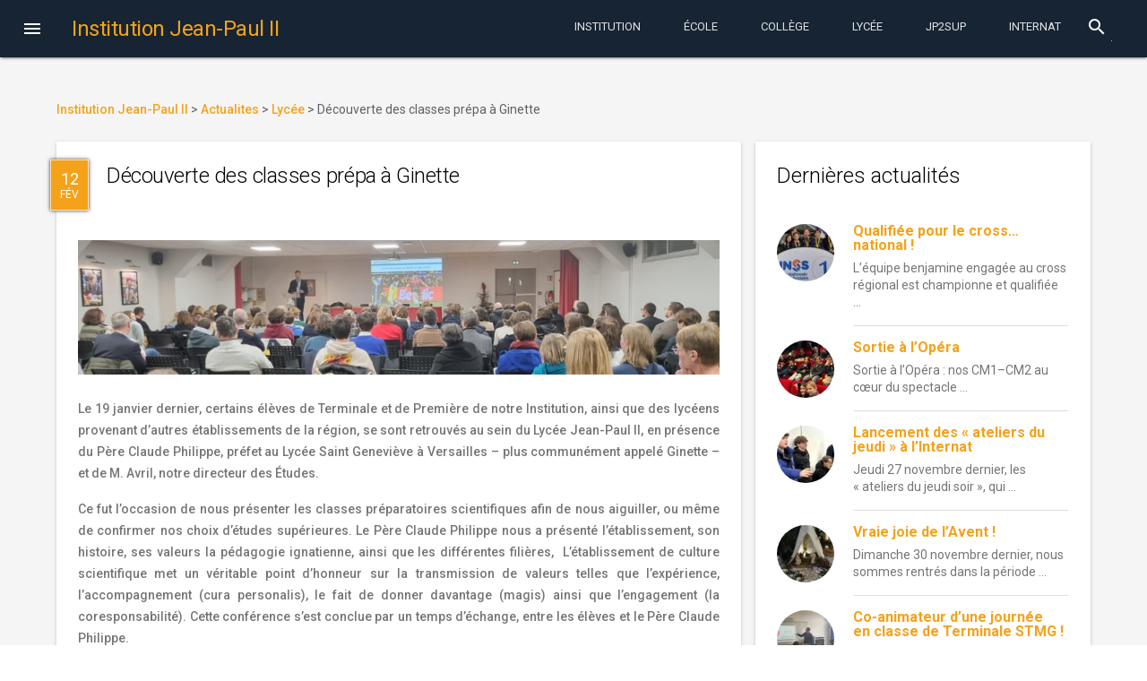

--- FILE ---
content_type: text/html; charset=UTF-8
request_url: https://www.institutionjeanpaul2.fr/2023/02/12/decouverte-des-classes-prepa-a-ginette/
body_size: 14150
content:
<!DOCTYPE html>
<html lang="fr-FR"
	prefix="og: https://ogp.me/ns#"  class="no-js">
    <head>
        <meta charset="UTF-8">
        <meta http-equiv="X-UA-Compatible" content="IE=edge">
        <meta name="viewport" content="width=device-width, initial-scale=1.0, maximum-scale=1.0, user-scalable=0">
        <meta name="theme-color" content="#162433">
        <meta name="msapplication-navbutton-color" content="#162433">
        <meta name="apple-mobile-web-app-status-bar-style" content="#162433">
        <link rel="icon" href="/wp-content/themes/jp2mdl/img/favicon.ico" type="image/x-icon">
        <link rel="profile" href="http://gmpg.org/xfn/11">
                <link rel="stylesheet" href="//fonts.googleapis.com/css?family=Roboto:300,400,500,700" type="text/css">
        <link rel="stylesheet" href="//fonts.googleapis.com/icon?family=Material+Icons">
        <script defer src="//code.getmdl.io/1.1.3/material.min.js"></script>
        <script>(function(html){html.className = html.className.replace(/\bno-js\b/,'js')})(document.documentElement);</script>
<title>Découverte des classes prépa à Ginette | Institution Jean-Paul II</title>

		<!-- All in One SEO 4.1.1.2 -->
		<link rel="canonical" href="https://www.institutionjeanpaul2.fr/2023/02/12/decouverte-des-classes-prepa-a-ginette/" />
		<meta property="og:site_name" content="Institution Jean-Paul II | Institution Catholique privée Jean-Paul II à Rouen. Maternelle-École-College-Lycée. Choisir la confiance." />
		<meta property="og:type" content="article" />
		<meta property="og:title" content="Découverte des classes prépa à Ginette | Institution Jean-Paul II" />
		<meta property="og:url" content="https://www.institutionjeanpaul2.fr/2023/02/12/decouverte-des-classes-prepa-a-ginette/" />
		<meta property="article:published_time" content="2023-02-11T23:01:01Z" />
		<meta property="article:modified_time" content="2023-02-06T06:41:34Z" />
		<meta name="twitter:card" content="summary" />
		<meta name="twitter:domain" content="www.institutionjeanpaul2.fr" />
		<meta name="twitter:title" content="Découverte des classes prépa à Ginette | Institution Jean-Paul II" />
		<script type="application/ld+json" class="aioseo-schema">
			{"@context":"https:\/\/schema.org","@graph":[{"@type":"WebSite","@id":"https:\/\/www.institutionjeanpaul2.fr\/#website","url":"https:\/\/www.institutionjeanpaul2.fr\/","name":"Institution Jean-Paul II","description":"Institution Catholique priv\u00e9e Jean-Paul II \u00e0 Rouen. Maternelle-\u00c9cole-College-Lyc\u00e9e. Choisir la confiance.","publisher":{"@id":"https:\/\/www.institutionjeanpaul2.fr\/#organization"}},{"@type":"Organization","@id":"https:\/\/www.institutionjeanpaul2.fr\/#organization","name":"Institution Jean-Paul II","url":"https:\/\/www.institutionjeanpaul2.fr\/"},{"@type":"BreadcrumbList","@id":"https:\/\/www.institutionjeanpaul2.fr\/2023\/02\/12\/decouverte-des-classes-prepa-a-ginette\/#breadcrumblist","itemListElement":[{"@type":"ListItem","@id":"https:\/\/www.institutionjeanpaul2.fr\/#listItem","position":"1","item":{"@id":"https:\/\/www.institutionjeanpaul2.fr\/#item","name":"Accueil","description":"Institution Catholique priv\u00e9e Jean-Paul II \u00e0 Rouen. Maternelle-\u00c9cole-College-Lyc\u00e9e. Choisir la confiance.","url":"https:\/\/www.institutionjeanpaul2.fr\/"},"nextItem":"https:\/\/www.institutionjeanpaul2.fr\/2023\/#listItem"},{"@type":"ListItem","@id":"https:\/\/www.institutionjeanpaul2.fr\/2023\/#listItem","position":"2","item":{"@id":"https:\/\/www.institutionjeanpaul2.fr\/2023\/#item","name":"2023","url":"https:\/\/www.institutionjeanpaul2.fr\/2023\/"},"nextItem":"https:\/\/www.institutionjeanpaul2.fr\/2023\/02\/#listItem","previousItem":"https:\/\/www.institutionjeanpaul2.fr\/#listItem"},{"@type":"ListItem","@id":"https:\/\/www.institutionjeanpaul2.fr\/2023\/02\/#listItem","position":"3","item":{"@id":"https:\/\/www.institutionjeanpaul2.fr\/2023\/02\/#item","name":"February","url":"https:\/\/www.institutionjeanpaul2.fr\/2023\/02\/"},"nextItem":"https:\/\/www.institutionjeanpaul2.fr\/2023\/02\/12\/#listItem","previousItem":"https:\/\/www.institutionjeanpaul2.fr\/2023\/#listItem"},{"@type":"ListItem","@id":"https:\/\/www.institutionjeanpaul2.fr\/2023\/02\/12\/#listItem","position":"4","item":{"@id":"https:\/\/www.institutionjeanpaul2.fr\/2023\/02\/12\/#item","name":"11","url":"https:\/\/www.institutionjeanpaul2.fr\/2023\/02\/12\/"},"nextItem":"https:\/\/www.institutionjeanpaul2.fr\/2023\/02\/12\/decouverte-des-classes-prepa-a-ginette\/#listItem","previousItem":"https:\/\/www.institutionjeanpaul2.fr\/2023\/02\/#listItem"},{"@type":"ListItem","@id":"https:\/\/www.institutionjeanpaul2.fr\/2023\/02\/12\/decouverte-des-classes-prepa-a-ginette\/#listItem","position":"5","item":{"@id":"https:\/\/www.institutionjeanpaul2.fr\/2023\/02\/12\/decouverte-des-classes-prepa-a-ginette\/#item","name":"D\u00e9couverte des classes pr\u00e9pa \u00e0 Ginette","url":"https:\/\/www.institutionjeanpaul2.fr\/2023\/02\/12\/decouverte-des-classes-prepa-a-ginette\/"},"previousItem":"https:\/\/www.institutionjeanpaul2.fr\/2023\/02\/12\/#listItem"}]},{"@type":"Person","@id":"https:\/\/www.institutionjeanpaul2.fr\/author\/jdeude\/#author","url":"https:\/\/www.institutionjeanpaul2.fr\/author\/jdeude\/","name":"Jean-Dominique Eude","image":{"@type":"ImageObject","@id":"https:\/\/www.institutionjeanpaul2.fr\/2023\/02\/12\/decouverte-des-classes-prepa-a-ginette\/#authorImage","url":"https:\/\/secure.gravatar.com\/avatar\/28a460bcab88a30efe1cba6e765374d1?s=96&d=mm&r=g","width":"96","height":"96","caption":"Jean-Dominique Eude"}},{"@type":"WebPage","@id":"https:\/\/www.institutionjeanpaul2.fr\/2023\/02\/12\/decouverte-des-classes-prepa-a-ginette\/#webpage","url":"https:\/\/www.institutionjeanpaul2.fr\/2023\/02\/12\/decouverte-des-classes-prepa-a-ginette\/","name":"D\u00e9couverte des classes pr\u00e9pa \u00e0 Ginette | Institution Jean-Paul II","inLanguage":"fr-FR","isPartOf":{"@id":"https:\/\/www.institutionjeanpaul2.fr\/#website"},"breadcrumb":{"@id":"https:\/\/www.institutionjeanpaul2.fr\/2023\/02\/12\/decouverte-des-classes-prepa-a-ginette\/#breadcrumblist"},"author":"https:\/\/www.institutionjeanpaul2.fr\/2023\/02\/12\/decouverte-des-classes-prepa-a-ginette\/#author","creator":"https:\/\/www.institutionjeanpaul2.fr\/2023\/02\/12\/decouverte-des-classes-prepa-a-ginette\/#author","image":{"@type":"ImageObject","@id":"https:\/\/www.institutionjeanpaul2.fr\/#mainImage","url":"https:\/\/www.institutionjeanpaul2.fr\/wp-content\/uploads\/2023\/02\/Ginette-23-02-1.jpg","width":"1292","height":"1312"},"primaryImageOfPage":{"@id":"https:\/\/www.institutionjeanpaul2.fr\/2023\/02\/12\/decouverte-des-classes-prepa-a-ginette\/#mainImage"},"datePublished":"2023-02-11T23:01:01+01:00","dateModified":"2023-02-06T06:41:34+01:00"},{"@type":"Article","@id":"https:\/\/www.institutionjeanpaul2.fr\/2023\/02\/12\/decouverte-des-classes-prepa-a-ginette\/#article","name":"D\u00e9couverte des classes pr\u00e9pa \u00e0 Ginette | Institution Jean-Paul II","headline":"D\u00e9couverte des classes pr\u00e9pa \u00e0 Ginette","author":{"@id":"https:\/\/www.institutionjeanpaul2.fr\/author\/jdeude\/#author"},"publisher":{"@id":"https:\/\/www.institutionjeanpaul2.fr\/#organization"},"datePublished":"2023-02-11T23:01:01+01:00","dateModified":"2023-02-06T06:41:34+01:00","articleSection":"Lyc\u00e9e","mainEntityOfPage":{"@id":"https:\/\/www.institutionjeanpaul2.fr\/2023\/02\/12\/decouverte-des-classes-prepa-a-ginette\/#webpage"},"isPartOf":{"@id":"https:\/\/www.institutionjeanpaul2.fr\/2023\/02\/12\/decouverte-des-classes-prepa-a-ginette\/#webpage"},"image":{"@type":"ImageObject","@id":"https:\/\/www.institutionjeanpaul2.fr\/#articleImage","url":"https:\/\/www.institutionjeanpaul2.fr\/wp-content\/uploads\/2023\/02\/Ginette-23-02-1.jpg","width":"1292","height":"1312"}}]}
		</script>
		<!-- All in One SEO -->

<link rel='dns-prefetch' href='//fonts.googleapis.com' />
<link rel='dns-prefetch' href='//s.w.org' />
<link rel="alternate" type="application/rss+xml" title="Institution Jean-Paul II &raquo; Flux" href="https://www.institutionjeanpaul2.fr/feed/" />
<link rel="alternate" type="application/rss+xml" title="Institution Jean-Paul II &raquo; Flux des commentaires" href="https://www.institutionjeanpaul2.fr/comments/feed/" />
<link rel="alternate" type="text/calendar" title="Institution Jean-Paul II &raquo; Flux iCal" href="https://www.institutionjeanpaul2.fr/evenements/?ical=1" />
		<!-- This site uses the Google Analytics by ExactMetrics plugin v6.7.0 - Using Analytics tracking - https://www.exactmetrics.com/ -->
		<!-- Note: ExactMetrics is not currently configured on this site. The site owner needs to authenticate with Google Analytics in the ExactMetrics settings panel. -->
					<!-- No UA code set -->
				<!-- / Google Analytics by ExactMetrics -->
				<script type="text/javascript">
			window._wpemojiSettings = {"baseUrl":"https:\/\/s.w.org\/images\/core\/emoji\/13.0.1\/72x72\/","ext":".png","svgUrl":"https:\/\/s.w.org\/images\/core\/emoji\/13.0.1\/svg\/","svgExt":".svg","source":{"concatemoji":"https:\/\/www.institutionjeanpaul2.fr\/wp-includes\/js\/wp-emoji-release.min.js?ver=5.7.14"}};
			!function(e,a,t){var n,r,o,i=a.createElement("canvas"),p=i.getContext&&i.getContext("2d");function s(e,t){var a=String.fromCharCode;p.clearRect(0,0,i.width,i.height),p.fillText(a.apply(this,e),0,0);e=i.toDataURL();return p.clearRect(0,0,i.width,i.height),p.fillText(a.apply(this,t),0,0),e===i.toDataURL()}function c(e){var t=a.createElement("script");t.src=e,t.defer=t.type="text/javascript",a.getElementsByTagName("head")[0].appendChild(t)}for(o=Array("flag","emoji"),t.supports={everything:!0,everythingExceptFlag:!0},r=0;r<o.length;r++)t.supports[o[r]]=function(e){if(!p||!p.fillText)return!1;switch(p.textBaseline="top",p.font="600 32px Arial",e){case"flag":return s([127987,65039,8205,9895,65039],[127987,65039,8203,9895,65039])?!1:!s([55356,56826,55356,56819],[55356,56826,8203,55356,56819])&&!s([55356,57332,56128,56423,56128,56418,56128,56421,56128,56430,56128,56423,56128,56447],[55356,57332,8203,56128,56423,8203,56128,56418,8203,56128,56421,8203,56128,56430,8203,56128,56423,8203,56128,56447]);case"emoji":return!s([55357,56424,8205,55356,57212],[55357,56424,8203,55356,57212])}return!1}(o[r]),t.supports.everything=t.supports.everything&&t.supports[o[r]],"flag"!==o[r]&&(t.supports.everythingExceptFlag=t.supports.everythingExceptFlag&&t.supports[o[r]]);t.supports.everythingExceptFlag=t.supports.everythingExceptFlag&&!t.supports.flag,t.DOMReady=!1,t.readyCallback=function(){t.DOMReady=!0},t.supports.everything||(n=function(){t.readyCallback()},a.addEventListener?(a.addEventListener("DOMContentLoaded",n,!1),e.addEventListener("load",n,!1)):(e.attachEvent("onload",n),a.attachEvent("onreadystatechange",function(){"complete"===a.readyState&&t.readyCallback()})),(n=t.source||{}).concatemoji?c(n.concatemoji):n.wpemoji&&n.twemoji&&(c(n.twemoji),c(n.wpemoji)))}(window,document,window._wpemojiSettings);
		</script>
		<style type="text/css">
img.wp-smiley,
img.emoji {
	display: inline !important;
	border: none !important;
	box-shadow: none !important;
	height: 1em !important;
	width: 1em !important;
	margin: 0 .07em !important;
	vertical-align: -0.1em !important;
	background: none !important;
	padding: 0 !important;
}
</style>
	<link rel='stylesheet' id='wp-block-library-css'  href='https://www.institutionjeanpaul2.fr/wp-includes/css/dist/block-library/style.min.css?ver=5.7.14' type='text/css' media='all' />
<style id='wp-block-library-inline-css' type='text/css'>
.has-text-align-justify{text-align:justify;}
</style>
<link rel='stylesheet' id='wp-childpages-css'  href='https://www.institutionjeanpaul2.fr/wp-content/plugins/childpages/public/css/wp-childpages-public.css?ver=1.0.0' type='text/css' media='all' />
<link rel='stylesheet' id='wordpress-popular-posts-css-css'  href='https://www.institutionjeanpaul2.fr/wp-content/plugins/wordpress-popular-posts/public/css/wpp.css?ver=4.2.2' type='text/css' media='all' />
<link rel='stylesheet' id='twentysixteen-fonts-css'  href='https://fonts.googleapis.com/css?family=Merriweather%3A400%2C700%2C900%2C400italic%2C700italic%2C900italic%7CMontserrat%3A400%2C700%7CInconsolata%3A400&#038;subset=latin%2Clatin-ext' type='text/css' media='all' />
<link rel='stylesheet' id='genericons-css'  href='https://www.institutionjeanpaul2.fr/wp-content/plugins/jetpack/_inc/genericons/genericons/genericons.css?ver=3.1' type='text/css' media='all' />
<link rel='stylesheet' id='twentysixteen-style-css'  href='https://www.institutionjeanpaul2.fr/wp-content/themes/jp2mdl/style.css?ver=5.7.14' type='text/css' media='all' />
<!--[if lt IE 10]>
<link rel='stylesheet' id='twentysixteen-ie-css'  href='https://www.institutionjeanpaul2.fr/wp-content/themes/jp2mdl/css/ie.css?ver=20150930' type='text/css' media='all' />
<![endif]-->
<!--[if lt IE 9]>
<link rel='stylesheet' id='twentysixteen-ie8-css'  href='https://www.institutionjeanpaul2.fr/wp-content/themes/jp2mdl/css/ie8.css?ver=20151230' type='text/css' media='all' />
<![endif]-->
<!--[if lt IE 8]>
<link rel='stylesheet' id='twentysixteen-ie7-css'  href='https://www.institutionjeanpaul2.fr/wp-content/themes/jp2mdl/css/ie7.css?ver=20150930' type='text/css' media='all' />
<![endif]-->
<link rel='stylesheet' id='jetpack_css-css'  href='https://www.institutionjeanpaul2.fr/wp-content/plugins/jetpack/css/jetpack.css?ver=9.7.3' type='text/css' media='all' />
<script type='text/javascript' src='https://www.institutionjeanpaul2.fr/wp-includes/js/jquery/jquery.min.js?ver=3.5.1' id='jquery-core-js'></script>
<script type='text/javascript' src='https://www.institutionjeanpaul2.fr/wp-includes/js/jquery/jquery-migrate.min.js?ver=3.3.2' id='jquery-migrate-js'></script>
<script type='text/javascript' src='https://www.institutionjeanpaul2.fr/wp-content/plugins/childpages/public/js/wp-childpages-public.js?ver=1.0.0' id='wp-childpages-js'></script>
<script type='text/javascript' id='wpp-js-js-extra'>
/* <![CDATA[ */
var wpp_params = {"sampling_active":"0","sampling_rate":"100","ajax_url":"https:\/\/www.institutionjeanpaul2.fr\/wp-json\/wordpress-popular-posts\/v1\/popular-posts\/","ID":"22548","token":"ee43a69029","debug":""};
/* ]]> */
</script>
<script type='text/javascript' src='https://www.institutionjeanpaul2.fr/wp-content/plugins/wordpress-popular-posts/public/js/wpp-4.2.0.min.js?ver=4.2.2' id='wpp-js-js'></script>
<!--[if lt IE 9]>
<script type='text/javascript' src='https://www.institutionjeanpaul2.fr/wp-content/themes/jp2mdl/js/html5.js?ver=3.7.3' id='twentysixteen-html5-js'></script>
<![endif]-->
<link rel="https://api.w.org/" href="https://www.institutionjeanpaul2.fr/wp-json/" /><link rel="alternate" type="application/json" href="https://www.institutionjeanpaul2.fr/wp-json/wp/v2/posts/22548" /><link rel="EditURI" type="application/rsd+xml" title="RSD" href="https://www.institutionjeanpaul2.fr/xmlrpc.php?rsd" />
<link rel="wlwmanifest" type="application/wlwmanifest+xml" href="https://www.institutionjeanpaul2.fr/wp-includes/wlwmanifest.xml" /> 
<meta name="generator" content="WordPress 5.7.14" />
<link rel='shortlink' href='https://www.institutionjeanpaul2.fr/?p=22548' />
<link rel="alternate" type="application/json+oembed" href="https://www.institutionjeanpaul2.fr/wp-json/oembed/1.0/embed?url=https%3A%2F%2Fwww.institutionjeanpaul2.fr%2F2023%2F02%2F12%2Fdecouverte-des-classes-prepa-a-ginette%2F" />
<link rel="alternate" type="text/xml+oembed" href="https://www.institutionjeanpaul2.fr/wp-json/oembed/1.0/embed?url=https%3A%2F%2Fwww.institutionjeanpaul2.fr%2F2023%2F02%2F12%2Fdecouverte-des-classes-prepa-a-ginette%2F&#038;format=xml" />
<meta name="tec-api-version" content="v1"><meta name="tec-api-origin" content="https://www.institutionjeanpaul2.fr"><link rel="https://theeventscalendar.com/" href="https://www.institutionjeanpaul2.fr/wp-json/tribe/events/v1/" /><style type='text/css'>img#wpstats{display:none}</style>
		        <link rel="stylesheet" href="/wp-content/themes/jp2mdl/css/material.min.css" />
        <link rel="stylesheet" href="/wp-content/themes/jp2mdl/css/swiper.min.css" />
        <link rel="stylesheet" href="/wp-content/themes/jp2mdl/css/jp2mdl.css" />
    </head>
    <body class="post-template-default single single-post postid-22548 single-format-standard tribe-no-js group-blog">
        <div class="mdl-layout mdl-js-layout mdl-layout--fixed-header mdl-color--grey-100 mdl-color-text--grey-700">
            <header id="header" role="banner" class="mdl-layout__header">
                <div class="mdl-layout__header-row">
                    <!-- Title -->
                    <span class="mdl-layout-title">
                        <a href="https://www.institutionjeanpaul2.fr/" rel="home">
                            <h1>Institution Jean-Paul II</h1>
                        </a>
                    </span>
                    <div class="mdl-layout-spacer"></div>
                    <nav class="mdl-navigation mdl-layout--large-screen-only">
                    <a class="mdl-navigation__link mdl-typography--text-uppercase menu-item menu-item-type-post_type menu-item-object-page" href="https://www.institutionjeanpaul2.fr/notre-projet-educatif/">Institution</a></li>
<a class="mdl-navigation__link mdl-typography--text-uppercase menu-item menu-item-type-post_type menu-item-object-page" href="https://www.institutionjeanpaul2.fr/maternelle-elementaire/">École</a></li>
<a class="mdl-navigation__link mdl-typography--text-uppercase menu-item menu-item-type-post_type menu-item-object-page" href="https://www.institutionjeanpaul2.fr/college/">Collège</a></li>
<a class="mdl-navigation__link mdl-typography--text-uppercase menu-item menu-item-type-post_type menu-item-object-page" href="https://www.institutionjeanpaul2.fr/lycee/">Lycée</a></li>
<a class="mdl-navigation__link mdl-typography--text-uppercase menu-item menu-item-type-post_type menu-item-object-page" href="https://www.institutionjeanpaul2.fr/jp2sup-bts-classes-preparatoires/">JP2Sup</a></li>
<a class="mdl-navigation__link mdl-typography--text-uppercase menu-item menu-item-type-post_type menu-item-object-page" href="https://www.institutionjeanpaul2.fr/internat/">Internat</a></li>
                    </nav>
                    <div class="mdl-textfield mdl-js-textfield mdl-textfield--expandable mdl-textfield--floating-label mdl-textfield--align-right mdl-layout--large-screen-only">
                        <form action="/">
                            <label class="mdl-button mdl-js-button mdl-button--icon" for="waterfall-exp">
                                <i class="material-icons">search</i>
                            </label>
                            <div class="mdl-textfield__expandable-holder">
                                <input class="mdl-textfield__input" type="text" name="s" id="waterfall-exp">
                            </div>
                        </form>
                    </div>
                </div>
            </header>
            <div class="mdl-layout__drawer">
                <span class="mdl-layout-title"><a href="https://www.institutionjeanpaul2.fr/" rel="home">Institution Jean-Paul II</a></span>
                <nav class="mdl-navigation">
                    <li id="menu-item-4230" class="menu-item menu-item-type-post_type menu-item-object-page menu-item-has-children menu-item-4230"><a href="https://www.institutionjeanpaul2.fr/notre-projet-educatif/">Institution<i class="material-icons">keyboard_arrow_left</i></a>
<ul class="sub-menu">
	<li id="menu-item-4313" class="menu-item menu-item-type-post_type menu-item-object-page menu-item-4313"><a href="https://www.institutionjeanpaul2.fr/inscriptions/">Inscriptions</a></li>
	<li id="menu-item-4314" class="menu-item menu-item-type-post_type menu-item-object-page menu-item-4314"><a href="https://www.institutionjeanpaul2.fr/a-qui-sadresser/">A qui s’adresser ?</a></li>
	<li id="menu-item-4321" class="menu-item menu-item-type-post_type menu-item-object-page menu-item-4321"><a href="https://www.institutionjeanpaul2.fr/restauration/">Restauration</a></li>
	<li id="menu-item-4322" class="menu-item menu-item-type-post_type menu-item-object-page menu-item-4322"><a href="https://www.institutionjeanpaul2.fr/menus-de-la-semaine/">Menus de la semaine</a></li>
	<li id="menu-item-4328" class="menu-item menu-item-type-post_type menu-item-object-page menu-item-4328"><a href="https://www.institutionjeanpaul2.fr/a-p-e-l/">A.P.E.L. Jean-Paul II</a></li>
	<li id="menu-item-4327" class="menu-item menu-item-type-post_type menu-item-object-page menu-item-4327"><a href="https://www.institutionjeanpaul2.fr/o-g-e-c/">O.G.E.C.</a></li>
	<li id="menu-item-4323" class="menu-item menu-item-type-post_type menu-item-object-page menu-item-4323"><a href="https://www.institutionjeanpaul2.fr/pastorale/">Pastorale</a></li>
	<li id="menu-item-4315" class="menu-item menu-item-type-post_type menu-item-object-page menu-item-4315"><a href="https://www.institutionjeanpaul2.fr/organigramme/">Professeurs et Membres du Personnel 2023-2024</a></li>
	<li id="menu-item-4316" class="menu-item menu-item-type-post_type menu-item-object-page menu-item-4316"><a href="https://www.institutionjeanpaul2.fr/espace-scolinfo/">Espace EcoleDirecte</a></li>
	<li id="menu-item-4317" class="menu-item menu-item-type-post_type menu-item-object-page menu-item-4317"><a href="https://www.institutionjeanpaul2.fr/calendrier/">Calendrier Général</a></li>
	<li id="menu-item-4318" class="menu-item menu-item-type-post_type menu-item-object-page menu-item-4318"><a href="https://www.institutionjeanpaul2.fr/espace-professeurs/">Espace Professeurs</a></li>
	<li id="menu-item-4319" class="menu-item menu-item-type-post_type menu-item-object-page menu-item-4319"><a href="https://www.institutionjeanpaul2.fr/espace-tice/">Espace TICE</a></li>
	<li id="menu-item-4320" class="menu-item menu-item-type-post_type menu-item-object-page menu-item-4320"><a href="https://www.institutionjeanpaul2.fr/tutoriels/">Tutoriels</a></li>
	<li id="menu-item-4324" class="menu-item menu-item-type-post_type menu-item-object-page menu-item-4324"><a href="https://www.institutionjeanpaul2.fr/ouverture-a-linternational/">Ouverture à l’International</a></li>
	<li id="menu-item-4325" class="menu-item menu-item-type-post_type menu-item-object-page menu-item-4325"><a href="https://www.institutionjeanpaul2.fr/lechiquier-de-jean-paul-ii/">L’Echiquier de Jean-Paul II</a></li>
	<li id="menu-item-4329" class="menu-item menu-item-type-post_type menu-item-object-page menu-item-4329"><a href="https://www.institutionjeanpaul2.fr/anciens-eleves-de-jp2/">Anciens élèves de JP2</a></li>
	<li id="menu-item-4330" class="menu-item menu-item-type-post_type menu-item-object-page menu-item-4330"><a href="https://www.institutionjeanpaul2.fr/anciens-eleves-de-jl/">Anciens élèves de JL</a></li>
</ul>
</li>
<li id="menu-item-4231" class="menu-item menu-item-type-post_type menu-item-object-page menu-item-has-children menu-item-4231"><a href="https://www.institutionjeanpaul2.fr/maternelle-elementaire/">École<i class="material-icons">keyboard_arrow_left</i></a>
<ul class="sub-menu">
	<li id="menu-item-4236" class="menu-item menu-item-type-post_type menu-item-object-page menu-item-4236"><a href="https://www.institutionjeanpaul2.fr/maternelle-elementaire/reglement-interieur-de-lecole/">Règlement Intérieur de l’Ecole</a></li>
	<li id="menu-item-4239" class="menu-item menu-item-type-post_type menu-item-object-page menu-item-4239"><a href="https://www.institutionjeanpaul2.fr/maternelle-elementaire/de-la-maternelle-a-la-sixieme-du-bcd-au-cdi/">De la Maternelle à la Sixième : de la BCD au CDI !</a></li>
	<li id="menu-item-4238" class="menu-item menu-item-type-post_type menu-item-object-page menu-item-4238"><a href="https://www.institutionjeanpaul2.fr/maternelle-elementaire/la-tutelle-des-soeurs-du-sacre-coeur-de-jesus-de-saint-aubin-les-elbeuf/">La Tutelle des Soeurs du Sacré-Coeur de Jésus de Saint-Aubin-lès-Elbeuf</a></li>
	<li id="menu-item-4237" class="menu-item menu-item-type-post_type menu-item-object-page menu-item-4237"><a href="https://www.institutionjeanpaul2.fr/maternelle-elementaire/inauguration-de-lespace-mere-saint-joseph-21-sept-2010/">Inauguration de l’Espace Mère Saint-Joseph 21 sept. 2010</a></li>
</ul>
</li>
<li id="menu-item-4232" class="menu-item menu-item-type-post_type menu-item-object-page menu-item-has-children menu-item-4232"><a href="https://www.institutionjeanpaul2.fr/college/">Collège<i class="material-icons">keyboard_arrow_left</i></a>
<ul class="sub-menu">
	<li id="menu-item-4290" class="menu-item menu-item-type-post_type menu-item-object-page menu-item-4290"><a href="https://www.institutionjeanpaul2.fr/college/liste-des-fournitures-scolaires-pour-septembre-2016/">Liste des FOURNITURES SCOLAIRES pour septembre 2025</a></li>
	<li id="menu-item-4291" class="menu-item menu-item-type-post_type menu-item-object-page menu-item-4291"><a href="https://www.institutionjeanpaul2.fr/college/le-c-d-i-de-linstitution/">Le C.D.I. de l’Institution</a></li>
	<li id="menu-item-4294" class="menu-item menu-item-type-post_type menu-item-object-page menu-item-4294"><a href="https://www.institutionjeanpaul2.fr/college/la-classe-de-neige-en-quatrieme/">La Classe de Neige 2026 en Quatrième</a></li>
	<li id="menu-item-4295" class="menu-item menu-item-type-post_type menu-item-object-page menu-item-4295"><a href="https://www.institutionjeanpaul2.fr/college/apres-la-troisieme-le-diaporama-en-ligne/">Après la Troisième : le DIAPORAMA en ligne</a></li>
	<li id="menu-item-4297" class="menu-item menu-item-type-post_type menu-item-object-page menu-item-4297"><a href="https://www.institutionjeanpaul2.fr/college/livret-de-stage-eleves-de-troisieme/">Livret de Stage – Elèves de Troisième</a></li>
	<li id="menu-item-4296" class="menu-item menu-item-type-post_type menu-item-object-page menu-item-4296"><a href="https://www.institutionjeanpaul2.fr/college/les-resultats-au-brevet-des-colleges/">Les Résultats au Brevet des Collèges, DNB Pro et CFG</a></li>
	<li id="menu-item-4298" class="menu-item menu-item-type-post_type menu-item-object-page menu-item-4298"><a href="https://www.institutionjeanpaul2.fr/college/simulation-individuelle-pour-lobtention-du-dnb/">Simulation individuelle pour l&rsquo;obtention du DNB</a></li>
	<li id="menu-item-4299" class="menu-item menu-item-type-post_type menu-item-object-page menu-item-4299"><a href="https://www.institutionjeanpaul2.fr/college/la-classe-de-sixieme/">La classe de SIXIEME</a></li>
	<li id="menu-item-4300" class="menu-item menu-item-type-post_type menu-item-object-page menu-item-4300"><a href="https://www.institutionjeanpaul2.fr/college/les-mardis-des-sixiemes/">Les Mardis des Sixièmes</a></li>
	<li id="menu-item-4301" class="menu-item menu-item-type-post_type menu-item-object-page menu-item-4301"><a href="https://www.institutionjeanpaul2.fr/college/la-classe-de-cinquieme/">La classe de CINQUIEME</a></li>
	<li id="menu-item-4303" class="menu-item menu-item-type-post_type menu-item-object-page menu-item-4303"><a href="https://www.institutionjeanpaul2.fr/college/la-classe-de-quatrieme/">La classe de QUATRIEME</a></li>
	<li id="menu-item-4302" class="menu-item menu-item-type-post_type menu-item-object-page menu-item-4302"><a href="https://www.institutionjeanpaul2.fr/college/la-classe-de-troisieme/">La classe de TROISIEME</a></li>
	<li id="menu-item-4304" class="menu-item menu-item-type-post_type menu-item-object-page menu-item-4304"><a href="https://www.institutionjeanpaul2.fr/college/la-segpa/">La SEGPA</a></li>
	<li id="menu-item-4305" class="menu-item menu-item-type-post_type menu-item-object-page menu-item-4305"><a href="https://www.institutionjeanpaul2.fr/college/certificat-medical-daptitude-partielle-ou-dinaptitude-totale-a-la-pratique-de-leps/">Certificat médical d’aptitude partielle ou d’inaptitude totale à la pratique de l’EPS</a></li>
	<li id="menu-item-4306" class="menu-item menu-item-type-post_type menu-item-object-page menu-item-4306"><a href="https://www.institutionjeanpaul2.fr/college/reglement-interieur-du-college/">Règlement Intérieur du COLLEGE</a></li>
	<li id="menu-item-4307" class="menu-item menu-item-type-post_type menu-item-object-page menu-item-4307"><a href="https://www.institutionjeanpaul2.fr/college/le-secourisme-en-troisieme/">Le Secourisme en Troisième</a></li>
	<li id="menu-item-4309" class="menu-item menu-item-type-post_type menu-item-object-page menu-item-4309"><a href="https://www.institutionjeanpaul2.fr/college/lassociation-sportive/">L’Association Sportive</a></li>
	<li id="menu-item-4310" class="menu-item menu-item-type-post_type menu-item-object-page menu-item-4310"><a href="https://www.institutionjeanpaul2.fr/college/lespace-sixiemes/">L’Espace Sixièmes</a></li>
	<li id="menu-item-4311" class="menu-item menu-item-type-post_type menu-item-object-page menu-item-4311"><a href="https://www.institutionjeanpaul2.fr/college/les-e-i-p-enfants-intellectuellement-precoces/">Les E.I.P. (Enfants Intellectuellement Précoces)</a></li>
	<li id="menu-item-4312" class="menu-item menu-item-type-post_type menu-item-object-page menu-item-4312"><a href="https://www.institutionjeanpaul2.fr/college/concours-de-la-resistance-et-de-la-deportation/">Concours de la Résistance et de la Déportation</a></li>
</ul>
</li>
<li id="menu-item-4233" class="menu-item menu-item-type-post_type menu-item-object-page menu-item-has-children menu-item-4233"><a href="https://www.institutionjeanpaul2.fr/lycee/">Lycée<i class="material-icons">keyboard_arrow_left</i></a>
<ul class="sub-menu">
	<li id="menu-item-4259" class="menu-item menu-item-type-post_type menu-item-object-page menu-item-4259"><a href="https://www.institutionjeanpaul2.fr/lycee/resultats-au-baccalaureat/">Résultats au Baccalauréat</a></li>
	<li id="menu-item-11165" class="menu-item menu-item-type-post_type menu-item-object-page menu-item-11165"><a href="https://www.institutionjeanpaul2.fr/lycee/liste-des-manuels-au-lycee-rentree-sept-2016/">Liste des MANUELS au Lycée – Rentrée sept. 2018</a></li>
	<li id="menu-item-4261" class="menu-item menu-item-type-post_type menu-item-object-page menu-item-4261"><a href="https://www.institutionjeanpaul2.fr/lycee/apres-la-classe-de-seconde/">Après la Classe de Seconde</a></li>
	<li id="menu-item-4267" class="menu-item menu-item-type-post_type menu-item-object-page menu-item-4267"><a href="https://www.institutionjeanpaul2.fr/lycee/portail-post-bac-procedure-apb-2015/">Portail Post-Bac (Procédure Parcoursup) 2026</a></li>
	<li id="menu-item-4272" class="menu-item menu-item-type-post_type menu-item-object-page menu-item-4272"><a href="https://www.institutionjeanpaul2.fr/lycee/organisation-de-lepreuve-eps-au-bac/">Organisation de l’épreuve EPS au Bac</a></li>
	<li id="menu-item-4262" class="menu-item menu-item-type-post_type menu-item-object-page menu-item-4262"><a href="https://www.institutionjeanpaul2.fr/lycee/la-classe-de-seconde/">La classe de SECONDE</a></li>
	<li id="menu-item-4273" class="menu-item menu-item-type-post_type menu-item-object-page menu-item-4273"><a href="https://www.institutionjeanpaul2.fr/lycee/les-enseignements-dexploration-en-seconde/">Les enseignements d&rsquo;exploration en Seconde</a></li>
	<li id="menu-item-4264" class="menu-item menu-item-type-post_type menu-item-object-page menu-item-4264"><a href="https://www.institutionjeanpaul2.fr/lycee/la-classe-de-premiere/">La classe de PREMIERE</a></li>
	<li id="menu-item-4274" class="menu-item menu-item-type-post_type menu-item-object-page menu-item-4274"><a href="https://www.institutionjeanpaul2.fr/lycee/la-section-stmg/">La filière STMG</a></li>
	<li id="menu-item-4265" class="menu-item menu-item-type-post_type menu-item-object-page menu-item-4265"><a href="https://www.institutionjeanpaul2.fr/lycee/la-classe-de-terminale/">La classe de TERMINALE</a></li>
	<li id="menu-item-4275" class="menu-item menu-item-type-post_type menu-item-object-page menu-item-4275"><a href="https://www.institutionjeanpaul2.fr/lycee/certificat-medical-daptitude-partielle-ou-dinaptitude-totale-a-la-pratique-de-leps/">Certificat médical d’aptitude partielle ou d’inaptitude totale à la pratique de l’EPS</a></li>
	<li id="menu-item-4277" class="menu-item menu-item-type-post_type menu-item-object-page menu-item-4277"><a href="https://www.institutionjeanpaul2.fr/lycee/reglement-interieur-du-lycee/">Règlement Intérieur du LYCEE</a></li>
	<li id="menu-item-4263" class="menu-item menu-item-type-post_type menu-item-object-page menu-item-4263"><a href="https://www.institutionjeanpaul2.fr/lycee/le-tutorat-en-seconde/">Le TUTORAT en Seconde</a></li>
	<li id="menu-item-4279" class="menu-item menu-item-type-post_type menu-item-object-page menu-item-4279"><a href="https://www.institutionjeanpaul2.fr/lycee/le-c-d-i-de-linstitution/">Le C.D.I. de l’Institution</a></li>
	<li id="menu-item-4281" class="menu-item menu-item-type-post_type menu-item-object-page menu-item-4281"><a href="https://www.institutionjeanpaul2.fr/lycee/lassociation-sportive/">L’Association Sportive</a></li>
	<li id="menu-item-4282" class="menu-item menu-item-type-post_type menu-item-object-page menu-item-4282"><a href="https://www.institutionjeanpaul2.fr/lycee/les-oraux-des-eaf-en-premiere/">Les oraux des EAF en Première</a></li>
	<li id="menu-item-4283" class="menu-item menu-item-type-post_type menu-item-object-page menu-item-4283"><a href="https://www.institutionjeanpaul2.fr/lycee/les-ecrits-des-eaf-en-premiere/">Les écrits des EAF en Première</a></li>
	<li id="menu-item-4285" class="menu-item menu-item-type-post_type menu-item-object-page menu-item-4285"><a href="https://www.institutionjeanpaul2.fr/lycee/le-forum-post-bac-pour-les-terminales/">Le Forum Post-Bac pour les Terminales et les Premières</a></li>
	<li id="menu-item-4286" class="menu-item menu-item-type-post_type menu-item-object-page menu-item-4286"><a href="https://www.institutionjeanpaul2.fr/lycee/loption-histoire-des-arts-h-d-a/">L’Option Histoire des Arts (H.D.A.)</a></li>
	<li id="menu-item-4287" class="menu-item menu-item-type-post_type menu-item-object-page menu-item-4287"><a href="https://www.institutionjeanpaul2.fr/lycee/les-laboratoires-de-linstitution/">Les Laboratoires de l’Institution</a></li>
	<li id="menu-item-4288" class="menu-item menu-item-type-post_type menu-item-object-page menu-item-4288"><a href="https://www.institutionjeanpaul2.fr/lycee/le-stage-en-entreprise-en-classe-de-premiere/">Le stage en entreprise, en classe de Première</a></li>
	<li id="menu-item-4289" class="menu-item menu-item-type-post_type menu-item-object-page menu-item-4289"><a href="https://www.institutionjeanpaul2.fr/lycee/le-championnat-de-voile/">Le Championnat de Voile</a></li>
</ul>
</li>
<li id="menu-item-4234" class="menu-item menu-item-type-post_type menu-item-object-page menu-item-has-children menu-item-4234"><a href="https://www.institutionjeanpaul2.fr/jp2sup-bts-classes-preparatoires/">JP2Sup<i class="material-icons">keyboard_arrow_left</i></a>
<ul class="sub-menu">
	<li id="menu-item-17337" class="menu-item menu-item-type-post_type menu-item-object-page menu-item-17337"><a href="https://www.institutionjeanpaul2.fr/jp2sup-bts-classes-preparatoires/portes-ouvertes-jp2sup/">Portes ouvertes JP2Sup</a></li>
	<li id="menu-item-16419" class="menu-item menu-item-type-post_type menu-item-object-page menu-item-16419"><a href="https://www.institutionjeanpaul2.fr/jp2sup-bts-classes-preparatoires/prepa-acces-sante/">Prépa V.I.SA’Sup (Véto-Ingé-SAnté) – Bac 0</a></li>
	<li id="menu-item-28846" class="menu-item menu-item-type-post_type menu-item-object-page menu-item-28846"><a href="https://www.institutionjeanpaul2.fr/jp2sup-bts-classes-preparatoires/bachelor-gapi/">Gestionnaire de Parcs Immobiliers (GPI) – Bac+3</a></li>
	<li id="menu-item-28847" class="menu-item menu-item-type-post_type menu-item-object-page menu-item-28847"><a href="https://www.institutionjeanpaul2.fr/jp2sup-bts-classes-preparatoires/mastere/">Manager des Actifs et Patrimoines Immobiliers (MAPI) – Bac+5</a></li>
	<li id="menu-item-4247" class="menu-item menu-item-type-post_type menu-item-object-page menu-item-4247"><a href="https://www.institutionjeanpaul2.fr/jp2sup-bts-classes-preparatoires/preparation-aux-cursus-scientifiques-mise-a-niveau-pcs/">Préparation aux Cursus Scientifiques (Mise à Niveau) – PCS</a></li>
	<li id="menu-item-4254" class="menu-item menu-item-type-post_type menu-item-object-page menu-item-4254"><a href="https://www.institutionjeanpaul2.fr/jp2sup-bts-classes-preparatoires/prepa-sciences-po-bac-0/">Prépa Sciences Po Bac 0</a></li>
	<li id="menu-item-4248" class="menu-item menu-item-type-post_type menu-item-object-page menu-item-4248"><a href="https://www.institutionjeanpaul2.fr/jp2sup-bts-classes-preparatoires/b-t-s-professions-immobilieres-en-formation-initiale/">B.T.S. Professions Immobilières en voie scolaire</a></li>
	<li id="menu-item-16507" class="menu-item menu-item-type-post_type menu-item-object-page menu-item-16507"><a href="https://www.institutionjeanpaul2.fr/jp2sup-bts-classes-preparatoires/b-t-s-professions-immobilieres-en-apprentissage/">B.T.S. Professions Immobilières en Apprentissage</a></li>
	<li id="menu-item-4253" class="menu-item menu-item-type-post_type menu-item-object-page menu-item-4253"><a href="https://www.institutionjeanpaul2.fr/jp2sup-bts-classes-preparatoires/les-resultats-de-nos-etudiants/">Les résultats 2025 de nos étudiants</a></li>
	<li id="menu-item-4246" class="menu-item menu-item-type-post_type menu-item-object-page menu-item-4246"><a href="https://www.institutionjeanpaul2.fr/inscriptions/les-inscriptions-dans-les-classes-post-bac-de-jp2sup/">Les inscriptions dans les classes post-bac de JP2Sup</a></li>
	<li id="menu-item-4258" class="menu-item menu-item-type-post_type menu-item-object-page menu-item-4258"><a href="https://www.institutionjeanpaul2.fr/jp2sup-bts-classes-preparatoires/reglement-interieur-du-post-bac/">Règlement Intérieur du Post-Bac</a></li>
	<li id="menu-item-16506" class="menu-item menu-item-type-post_type menu-item-object-page menu-item-16506"><a href="https://www.institutionjeanpaul2.fr/jp2sup-bts-classes-preparatoires/le-temoignage-dun-ancien-eleve/">Salons, Forums et Portes Ouvertes</a></li>
	<li id="menu-item-6403" class="menu-item menu-item-type-custom menu-item-object-custom menu-item-6403"><a target="_blank" rel="noopener" href="http://0763406p.esidoc.fr/">C.D.I. du Post-Bac</a></li>
</ul>
</li>
<li id="menu-item-4235" class="menu-item menu-item-type-post_type menu-item-object-page menu-item-has-children menu-item-4235"><a href="https://www.institutionjeanpaul2.fr/internat/">Internat<i class="material-icons">keyboard_arrow_left</i></a>
<ul class="sub-menu">
	<li id="menu-item-4241" class="menu-item menu-item-type-post_type menu-item-object-page menu-item-4241"><a href="https://www.institutionjeanpaul2.fr/internat/reglement-de-linternat-college/">Règlement de l’Internat Collège</a></li>
	<li id="menu-item-4242" class="menu-item menu-item-type-post_type menu-item-object-page menu-item-4242"><a href="https://www.institutionjeanpaul2.fr/internat/reglement-de-linternat-lycee/">Règlement de l’Internat Lycée</a></li>
	<li id="menu-item-4243" class="menu-item menu-item-type-post_type menu-item-object-page menu-item-4243"><a href="https://www.institutionjeanpaul2.fr/internat/activites-sportives-et-culturelles-de-linternat/">Activités sportives et culturelles de l’Internat</a></li>
</ul>
</li>
<li id="menu-item-4332" class="menu-item menu-item-type-custom menu-item-object-custom menu-item-has-children menu-item-4332"><a href="#">Histoire<i class="material-icons">keyboard_arrow_left</i></a>
<ul class="sub-menu">
	<li id="menu-item-4326" class="menu-item menu-item-type-post_type menu-item-object-page menu-item-4326"><a href="https://www.institutionjeanpaul2.fr/naissance-de-linstitution-jean-paul-ii/">Naissance de l’Institution Jean-Paul II</a></li>
	<li id="menu-item-4331" class="menu-item menu-item-type-post_type menu-item-object-page menu-item-4331"><a href="https://www.institutionjeanpaul2.fr/histoire-de-join-lambert/">Histoire de Join-Lambert</a></li>
	<li id="menu-item-6375" class="menu-item menu-item-type-post_type menu-item-object-page menu-item-6375"><a href="https://www.institutionjeanpaul2.fr/beatification-de-jean-paul-ii-nous-y-etions/">Béatification de Jean-Paul II</a></li>
</ul>
</li>
                </nav>
                <a href="#"></a>
            </div>
            <main class="mdl-layout__content" role="main">
                <div class="page-content">
                                            <section class="section--center mdl-grid">
                            <div class="breadcrumbs mdl-cell mdl-cell--12-col" typeof="BreadcrumbList" vocab="http://schema.org/">
                                                                    <!-- Breadcrumb NavXT 6.6.0 -->
<span property="itemListElement" typeof="ListItem"><a property="item" typeof="WebPage" title="Go to Institution Jean-Paul II." href="https://www.institutionjeanpaul2.fr" class="home" ><span property="name">Institution Jean-Paul II</span></a><meta property="position" content="1"></span> &gt; <span property="itemListElement" typeof="ListItem"><a property="item" typeof="WebPage" title="Go to Actualites." href="https://www.institutionjeanpaul2.fr/actualites/" class="post-root post post-post" ><span property="name">Actualites</span></a><meta property="position" content="2"></span> &gt; <span property="itemListElement" typeof="ListItem"><a property="item" typeof="WebPage" title="Go to the Lycée category archives." href="https://www.institutionjeanpaul2.fr/category/lycee/" class="taxonomy category" ><span property="name">Lycée</span></a><meta property="position" content="3"></span> &gt; <span property="itemListElement" typeof="ListItem"><span property="name" class="post post-post current-item">Découverte des classes prépa à Ginette</span><meta property="url" content="https://www.institutionjeanpaul2.fr/2023/02/12/decouverte-des-classes-prepa-a-ginette/"><meta property="position" content="4"></span>                                                            </div>
                        </section>
                    
<section class="content section--center mdl-grid mdl-grid--no-spacing">
    <div class="site-main mdl-cell mdl-cell--12-col mdl-cell--8-col-desktop">
                    <article id="post-22548"  class="mdl-card mdl-cell mdl-cell--12-col mdl-shadow--2dp">
    <header class="mdl-card__title">
        <div class="date" title="12 février 2023">
            <span class="day">12</span>
            <span class="month">Fév</span>
        </div>
        <h1 class="mdl-cell mdl-cell--12-col mdl-card__title-text">Découverte des classes prépa à Ginette</h1>    </header>

    
    <div class="entry-content mdl-cell mdl-cell--12-col mdl-card__supporting-text no-padding">
        <p><strong><img loading="lazy" class="alignnone size-large wp-image-22550" src="https://www.institutionjeanpaul2.fr/wp-content/uploads/2023/02/Ginette-23-01-1024x214.jpg" alt="" width="840" height="176" srcset="https://www.institutionjeanpaul2.fr/wp-content/uploads/2023/02/Ginette-23-01-1024x214.jpg 1024w, https://www.institutionjeanpaul2.fr/wp-content/uploads/2023/02/Ginette-23-01-300x63.jpg 300w, https://www.institutionjeanpaul2.fr/wp-content/uploads/2023/02/Ginette-23-01-768x161.jpg 768w, https://www.institutionjeanpaul2.fr/wp-content/uploads/2023/02/Ginette-23-01-1536x321.jpg 1536w, https://www.institutionjeanpaul2.fr/wp-content/uploads/2023/02/Ginette-23-01-2048x428.jpg 2048w" sizes="(max-width: 709px) 85vw, (max-width: 909px) 67vw, (max-width: 1362px) 62vw, 840px" /></strong></p>
<p><strong>Le 19 janvier dernier, certains élèves de Terminale et de Première de notre Institution, ainsi que des lycéens provenant d’autres établissements de la région, se sont retrouvés au sein du Lycée Jean-Paul II, en présence du Père Claude Philippe, préfet au Lycée Saint Geneviève à Versailles – plus communément appelé Ginette – et de M. Avril, notre directeur des Études.</strong></p>
<p><strong>Ce fut l’occasion de nous présenter les classes préparatoires scientifiques afin de nous aiguiller, ou même de confirmer nos choix d’études supérieures. Le Père Claude Philippe nous a présenté l’établissement, son histoire, ses valeurs la pédagogie ignatienne, ainsi que les différentes filières,  L’établissement de culture scientifique met un véritable point d’honneur sur la transmission de valeurs telles que l’expérience, l’accompagnement (cura personalis), le fait de donner davantage (magis) ainsi que l’engagement (la coresponsabilité). Cette conférence s’est conclue par un temps d’échange, entre les élèves et le Père Claude Philippe.</strong></p>
<p><strong>À titre personnel, cette réunion d’information m’a conforté dans mon choix d’effectuer une classe préparatoire scientifique. Et surtout, les valeurs mises en avant, la vie en communauté à l’internat, ainsi que la solidarité entre les élèves m’ont convaincu également de formuler un vœu à Ginette pour une MPSI (Math, Physique et science de l’ingénieur).</strong></p>
<p><strong>Melvyn HUGUET, élève de Terminale 4</strong></p>
<p><img loading="lazy" class="alignnone size-large wp-image-22549" src="https://www.institutionjeanpaul2.fr/wp-content/uploads/2023/02/Ginette-23-02-1024x333.jpg" alt="" width="840" height="273" srcset="https://www.institutionjeanpaul2.fr/wp-content/uploads/2023/02/Ginette-23-02-1024x333.jpg 1024w, https://www.institutionjeanpaul2.fr/wp-content/uploads/2023/02/Ginette-23-02-300x98.jpg 300w, https://www.institutionjeanpaul2.fr/wp-content/uploads/2023/02/Ginette-23-02-768x250.jpg 768w, https://www.institutionjeanpaul2.fr/wp-content/uploads/2023/02/Ginette-23-02-1536x500.jpg 1536w, https://www.institutionjeanpaul2.fr/wp-content/uploads/2023/02/Ginette-23-02-2048x666.jpg 2048w" sizes="(max-width: 709px) 85vw, (max-width: 909px) 67vw, (max-width: 1362px) 62vw, 840px" /></p>
    </div>
    </article>
            </div>
    
    <aside id="secondary"  class="sidebar widget-area mdl-cell mdl-cell--12-col mdl-cell--4-col-desktop" role="complementary">
        <style>.rpwe-ul { list-style: none; margin: 0; padding: 0; }
.rpwe-li { clear: both; }
.rpwe-img { float: left;  width: 64px; height: 64px; border-radius: 32px; overflow: hidden; margin: 8px; } 
.rpwe-title { float: left;  max-width: 240px; font-size: 16px; margin: 0; font-weight: bold; margin-bottom: 8px; line-height: 1; margin: 8px 8px 8px 13px; }
.rpwe-title > a { font-weight: bold; }
.rpwe-summary { float: left;  max-width: 240px; margin: 0 8px 8px 13px; padding: 0 0 16px; line-height: 1.4; color: rgba(0,0,0,.54); }

.rpwe-li:not(:last-child) > .rpwe-summary { border-bottom: 1px solid rgba(0,0,0,.13); }

@media(max-width: 768px) {
  .rpwe-img { width: 60px; height: auto; }
  .rpwe-img img { width: 100%; height: auto; }
  .rpwe-title { max-width: 170px; }
  .rpwe-summary { max-width: 170px; }
}</style><section id="rpwe_widget-2" class="widget mdl-cell mdl-cell--12-col mdl-shadow--2dp mdl-color--white rpwe_widget recent-posts-extended"><header class="mdl-card__title"><h4 class="mdl-cell mdl-cell--12-col mdl-card__title-text">Dernières actualités</h4></header><div  class="rpwe-block mdl-grid"><ul class="rpwe-ul"><li class="rpwe-li rpwe-clearfix"><a class="rpwe-img" href="https://www.institutionjeanpaul2.fr/2025/12/16/qualifiee-pour-le-cross-national/"  rel="bookmark"><img class="rpwe-alignleft rpwe-thumb" src="https://www.institutionjeanpaul2.fr/wp-content/uploads/2025/12/cross-dec25-64x64.jpg" alt="Qualifiée pour le cross&#8230; national !"></a><h3 class="rpwe-title"><a href="https://www.institutionjeanpaul2.fr/2025/12/16/qualifiee-pour-le-cross-national/" title="Lien vers Qualifiée pour le cross&#8230; national !" rel="bookmark">Qualifiée pour le cross&#8230; national !</a></h3><div class="rpwe-summary">L&rsquo;équipe benjamine engagée au cross régional est championne et qualifiée &hellip;</div></li><li class="rpwe-li rpwe-clearfix"><a class="rpwe-img" href="https://www.institutionjeanpaul2.fr/2025/12/15/sortie-a-lopera/"  rel="bookmark"><img class="rpwe-alignleft rpwe-thumb" src="https://www.institutionjeanpaul2.fr/wp-content/uploads/2025/12/Opera1-64x64.jpg" alt="Sortie à l&rsquo;Opéra"></a><h3 class="rpwe-title"><a href="https://www.institutionjeanpaul2.fr/2025/12/15/sortie-a-lopera/" title="Lien vers Sortie à l&rsquo;Opéra" rel="bookmark">Sortie à l&rsquo;Opéra</a></h3><div class="rpwe-summary">Sortie à l’Opéra : nos CM1–CM2 au cœur du spectacle &hellip;</div></li><li class="rpwe-li rpwe-clearfix"><a class="rpwe-img" href="https://www.institutionjeanpaul2.fr/2025/12/14/lancement-des-ateliers-du-jeudi-a-linternat/"  rel="bookmark"><img class="rpwe-alignleft rpwe-thumb" src="https://www.institutionjeanpaul2.fr/wp-content/uploads/2025/12/debat-int-dec25-64x64.jpeg" alt="Lancement des « ateliers du jeudi » à l’Internat"></a><h3 class="rpwe-title"><a href="https://www.institutionjeanpaul2.fr/2025/12/14/lancement-des-ateliers-du-jeudi-a-linternat/" title="Lien vers Lancement des « ateliers du jeudi » à l’Internat" rel="bookmark">Lancement des « ateliers du jeudi » à l’Internat</a></h3><div class="rpwe-summary">Jeudi 27 novembre dernier, les « ateliers du jeudi soir », qui &hellip;</div></li><li class="rpwe-li rpwe-clearfix"><a class="rpwe-img" href="https://www.institutionjeanpaul2.fr/2025/12/13/vraie-joie-de-lavent/"  rel="bookmark"><img class="rpwe-alignleft rpwe-thumb" src="https://www.institutionjeanpaul2.fr/wp-content/uploads/2025/12/Creche-cmm-dec25-02-64x64.jpg" alt="Vraie joie de l’Avent !"></a><h3 class="rpwe-title"><a href="https://www.institutionjeanpaul2.fr/2025/12/13/vraie-joie-de-lavent/" title="Lien vers Vraie joie de l’Avent !" rel="bookmark">Vraie joie de l’Avent !</a></h3><div class="rpwe-summary">Dimanche 30 novembre dernier, nous sommes rentrés dans la période &hellip;</div></li><li class="rpwe-li rpwe-clearfix"><a class="rpwe-img" href="https://www.institutionjeanpaul2.fr/2025/12/12/co-animateur-dune-journee-en-classe-de-terminale-stmg/"  rel="bookmark"><img class="rpwe-alignleft rpwe-thumb" src="https://www.institutionjeanpaul2.fr/wp-content/uploads/2025/12/Duch-dec25-64x64.jpg" alt="Co-animateur d’une journée en classe de Terminale STMG !"></a><h3 class="rpwe-title"><a href="https://www.institutionjeanpaul2.fr/2025/12/12/co-animateur-dune-journee-en-classe-de-terminale-stmg/" title="Lien vers Co-animateur d’une journée en classe de Terminale STMG !" rel="bookmark">Co-animateur d’une journée en classe de Terminale STMG !</a></h3><div class="rpwe-summary">Entretien avec Julien, étudiant en Master 2 à Kedge Bordeaux Julien n’est &hellip;</div></li></ul></div><!-- Generated by http://wordpress.org/plugins/recent-posts-widget-extended/ --></section>
<section id="wpp-2" class="widget mdl-cell mdl-cell--12-col mdl-shadow--2dp mdl-color--white popular-posts">
<header class="mdl-card__title"><h4 class="mdl-cell mdl-cell--12-col mdl-card__title-text">Articles les plus lus</h4></header><!-- cached -->
<!-- WordPress Popular Posts -->

<div class="mdl-grid">
<div class="section__circle-container mdl-cell mdl-cell--3-col mdl-cell--1-col-phone">
<div class="section__circle-container__circle mdl-color--primary"><a href="https://www.institutionjeanpaul2.fr/2024/06/22/saint-gregoire-decroche-la-palme/" title="Saint-Grégoire décroche la palme" target="_self"><img width="64" height="64" src="https://www.institutionjeanpaul2.fr/wp-content/uploads/2024/06/Karting-juin24-01-64x64.jpg" class="wpp-thumbnail wpp_featured_stock wp-post-image" alt="" loading="lazy" srcset="https://www.institutionjeanpaul2.fr/wp-content/uploads/2024/06/Karting-juin24-01-64x64.jpg 64w, https://www.institutionjeanpaul2.fr/wp-content/uploads/2024/06/Karting-juin24-01-45x45.jpg 45w" sizes="(max-width: 64px) 85vw, 64px" /></a></div></div>
<div class="section__text mdl-cell mdl-cell--9-col mdl-cell--3-col-phone"><a href="https://www.institutionjeanpaul2.fr/2024/06/22/saint-gregoire-decroche-la-palme/" class="mdl-cell--12-col" title="Saint-Grégoire décroche la palme" rel="bookmark"><h2>Saint-Grégoire décroche la palme</h2><p>

Cette année, nous avons créé un nouveau projet auto...</p></a></div>
<div class="section__circle-container mdl-cell mdl-cell--3-col mdl-cell--1-col-phone">
<div class="section__circle-container__circle mdl-color--primary"><a href="https://www.institutionjeanpaul2.fr/2024/02/12/un-stage-inoubliable-chez-jp2/" title="Un stage inoubliable chez JP2" target="_self"><img width="64" height="64" src="https://www.institutionjeanpaul2.fr/wp-content/uploads/2024/02/Aleyna-fev24-01-64x64.jpg" class="wpp-thumbnail wpp_featured_stock wp-post-image" alt="" loading="lazy" srcset="https://www.institutionjeanpaul2.fr/wp-content/uploads/2024/02/Aleyna-fev24-01-64x64.jpg 64w, https://www.institutionjeanpaul2.fr/wp-content/uploads/2024/02/Aleyna-fev24-01-45x45.jpg 45w" sizes="(max-width: 64px) 85vw, 64px" /></a></div></div>
<div class="section__text mdl-cell mdl-cell--9-col mdl-cell--3-col-phone"><a href="https://www.institutionjeanpaul2.fr/2024/02/12/un-stage-inoubliable-chez-jp2/" class="mdl-cell--12-col" title="Un stage inoubliable chez JP2" rel="bookmark"><h2>Un stage inoubliable chez JP2</h2><p>

Hallo!

Je suis Aleyna, une lycéenne allemande de...</p></a></div>
<div class="section__circle-container mdl-cell mdl-cell--3-col mdl-cell--1-col-phone">
<div class="section__circle-container__circle mdl-color--primary"><a href="https://www.institutionjeanpaul2.fr/2024/06/21/olympiade-n-3-a-linternat/" title="Olympiade n° 3 à l’Internat" target="_self"><img width="64" height="64" src="https://www.institutionjeanpaul2.fr/wp-content/uploads/2024/06/Olympiades-3-juin24-01-64x64.jpg" class="wpp-thumbnail wpp_featured_stock wp-post-image" alt="" loading="lazy" srcset="https://www.institutionjeanpaul2.fr/wp-content/uploads/2024/06/Olympiades-3-juin24-01-64x64.jpg 64w, https://www.institutionjeanpaul2.fr/wp-content/uploads/2024/06/Olympiades-3-juin24-01-45x45.jpg 45w" sizes="(max-width: 64px) 85vw, 64px" /></a></div></div>
<div class="section__text mdl-cell mdl-cell--9-col mdl-cell--3-col-phone"><a href="https://www.institutionjeanpaul2.fr/2024/06/21/olympiade-n-3-a-linternat/" class="mdl-cell--12-col" title="Olympiade n° 3 à l’Internat" rel="bookmark"><h2>Olympiade n° 3 à l’Internat</h2><p>

Pour conclure cette fin d’année, nos onze capitaine...</p></a></div>
<div class="section__circle-container mdl-cell mdl-cell--3-col mdl-cell--1-col-phone">
<div class="section__circle-container__circle mdl-color--primary"><a href="https://www.institutionjeanpaul2.fr/2024/06/20/une-aventure-que-je-noublierai-jamais/" title="Une aventure que je n&rsquo;oublierai jamais" target="_self"><img width="64" height="64" src="https://www.institutionjeanpaul2.fr/wp-content/uploads/2024/06/Verdonck-juin24-06-64x64.jpg" class="wpp-thumbnail wpp_featured_stock wp-post-image" alt="" loading="lazy" srcset="https://www.institutionjeanpaul2.fr/wp-content/uploads/2024/06/Verdonck-juin24-06-64x64.jpg 64w, https://www.institutionjeanpaul2.fr/wp-content/uploads/2024/06/Verdonck-juin24-06-45x45.jpg 45w" sizes="(max-width: 64px) 85vw, 64px" /></a></div></div>
<div class="section__text mdl-cell mdl-cell--9-col mdl-cell--3-col-phone"><a href="https://www.institutionjeanpaul2.fr/2024/06/20/une-aventure-que-je-noublierai-jamais/" class="mdl-cell--12-col" title="Une aventure que je n&rsquo;oublierai jamais" rel="bookmark"><h2>Une aventure que je n&rsquo;oublierai jamais</h2><p>Je me suis embarqué le 1er juin dernier dans une aventu...</p></a></div>
<div class="section__circle-container mdl-cell mdl-cell--3-col mdl-cell--1-col-phone">
<div class="section__circle-container__circle mdl-color--primary"><a href="https://www.institutionjeanpaul2.fr/2024/06/18/journee-de-partage-et-de-joie/" title="Journée de partage et de joie" target="_self"><img width="64" height="64" src="https://www.institutionjeanpaul2.fr/wp-content/uploads/2024/06/Kermesse-1juin24-ok-05-64x64.jpg" class="wpp-thumbnail wpp_featured_stock wp-post-image" alt="" loading="lazy" srcset="https://www.institutionjeanpaul2.fr/wp-content/uploads/2024/06/Kermesse-1juin24-ok-05-64x64.jpg 64w, https://www.institutionjeanpaul2.fr/wp-content/uploads/2024/06/Kermesse-1juin24-ok-05-45x45.jpg 45w" sizes="(max-width: 64px) 85vw, 64px" /></a></div></div>
<div class="section__text mdl-cell mdl-cell--9-col mdl-cell--3-col-phone"><a href="https://www.institutionjeanpaul2.fr/2024/06/18/journee-de-partage-et-de-joie/" class="mdl-cell--12-col" title="Journée de partage et de joie" rel="bookmark"><h2>Journée de partage et de joie</h2><p>

Une kermesse, c’est un peu comme un débarquement… m...</p></a></div>
<div class="section__circle-container mdl-cell mdl-cell--3-col mdl-cell--1-col-phone">
<div class="section__circle-container__circle mdl-color--primary"><a href="https://www.institutionjeanpaul2.fr/2021/12/13/19473/" title="Une conférence passionnante" target="_self"><img width="64" height="64" src="https://www.institutionjeanpaul2.fr/wp-content/uploads/2021/12/F-Hottin-dec21-02-64x64.jpg" class="wpp-thumbnail wpp_featured_stock wp-post-image" alt="" loading="lazy" srcset="https://www.institutionjeanpaul2.fr/wp-content/uploads/2021/12/F-Hottin-dec21-02-64x64.jpg 64w, https://www.institutionjeanpaul2.fr/wp-content/uploads/2021/12/F-Hottin-dec21-02-45x45.jpg 45w" sizes="(max-width: 64px) 85vw, 64px" /></a></div></div>
<div class="section__text mdl-cell mdl-cell--9-col mdl-cell--3-col-phone"><a href="https://www.institutionjeanpaul2.fr/2021/12/13/19473/" class="mdl-cell--12-col" title="Une conférence passionnante" rel="bookmark"><h2>Une conférence passionnante</h2><p>

M. François Hottin, commissaire divisionnaire en po...</p></a></div>

</div>

</section>
    </aside>
</section>

                </div>
                <footer id="footer" class="mdl-mega-footer" role="contentinfo">
                    <div class="mdl-mega-footer__middle-section">
                                                                                                    <div class="mdl-mega-footer--drop-down-section mdl-color-text--white">
                            <h4 class="mdl-mega-footer__heading"></h4>
							<div class="mdl-mega-footer--link-wrapper">
								<ul class="mdl-mega-footer--link-list">
									<li style="margin-bottom: 10px;">
										<a href="https://www.ecoledirecte.com/login" target="_blank">
											<img src="/images/logo-Ecole-Directe.png" />ÉcoleDirecte
										</a>
									</li>
									<li>
										<a href="http://www.cambridgeenglish.org/fr" target="_blank">
											<img width="210" src="https://www.institutionjeanpaul2.fr/wp-content/uploads/2025/09/CEQ_Prep_FULL_2025-26_RGB-1.jpg" />
										</a>
									</li>
								</ul>
								<ul class="mdl-mega-footer--link-list">
									<li>
										<a href="http://ambassadair.fr/" target="_blank">
											<img src="/images/ambassadair.jpg" />
										</a>
									</li>
									<li>
										<img src="/wp-content/uploads/2023/01/Label-international.jpg" width="210" />
									</li>
								</ul>
								<ul class="mdl-mega-footer--link-list">
									<li style="background: white;">
										<img src="/wp-content/uploads/2025/04/Logo-ec-rouen.jpg" width="210" />
									</li>
								</ul>
							</div>
                        </div>
                        <div class="contact mdl-mega-footer--drop-down-section mdl-color-text--white">
                            <h4 class="mdl-mega-footer__heading">JP2Sup</h4>
                            <div class="wrapper">
                                <i class="material-icons">location_city</i><p><a href="https://www.google.fr/maps/place/48+Rue+du+Champ+des+Oiseaux,+76000+Rouen/@49.4494893,1.0939564,17z/" target="_blank">48, rue du Champ-des-Oiseaux</a></p>
                                <i class="material-icons local_phone">local_phone</i><p><a href="tel:+33235890001">02 35 89 00 01</a></p>
                                <i class="material-icons">email</i><p><a href="mailto:jp2sup@institutionjeanpaul2.fr" target="_blank">jp2sup@institutionjeanpaul2.fr</a></p>
                            </div>
                        </div>
                        <div class="contact mdl-mega-footer--drop-down-section mdl-color-text--white">
                            <h4 class="mdl-mega-footer__heading">École - Collège - Lycée</h4>
                            <div class="wrapper">
                                <i class="material-icons">location_city</i><p><a href="https://www.google.fr/maps/place/Institution+Jean-Paul+II/@49.4492627,1.0964079,17z/" target="_blank">39, rue de l'Avalasse</a></p>
                                <i class="material-icons local_phone">local_phone</i><p><a href="tel:+33235712355">02 35 71 23 55</a></p>
                                <i class="material-icons">email</i><p><a href="mailto:accueil@institutionjeanpaul2.fr" target="_blank">accueil@institutionjeanpaul2.fr</a></p>                        
                            </div>
                        </div>
                    </div>
                    <div class="mdl-mega-footer--bottom-section">
                        <div class="mdl-logo">
                            &copy; <span class="site-title"><a href="https://www.institutionjeanpaul2.fr/" rel="home">Institution Jean-Paul II</a> 2025</span>
                        </div>
                        <div class="mdl-mega-footer--right-section">
                                                            <div class="menu-social-container"><ul id="menu-social" class="socials"><li><a href="https://vimeo.com/technojp2" target="_blank"><i class="icon-vimeo"></i></a></li></li>
<li><a href="https://twitter.com/Jp2Sup" target="_blank"><i class="icon-twitter"></i></a></li></li>
</ul></div>                                                        
                        </div>
                        <ul class="mdl-mega-footer--link-list">
                            <li><a href="/mentions-legales">Mentions légales</a></li>
                            <li><a href="/liens">Liens</a></li>
                        </ul>
                    </div>
                </footer>
            </main>
        </div>
        		<script>
		( function ( body ) {
			'use strict';
			body.className = body.className.replace( /\btribe-no-js\b/, 'tribe-js' );
		} )( document.body );
		</script>
		<script> /* <![CDATA[ */var tribe_l10n_datatables = {"aria":{"sort_ascending":": activer pour trier la colonne ascendante","sort_descending":": activer pour trier la colonne descendante"},"length_menu":"Afficher les saisies _MENU_","empty_table":"Aucune donn\u00e9e disponible sur le tableau","info":"Affichant_START_ \u00e0 _END_ du _TOTAL_ des saisies","info_empty":"Affichant 0 \u00e0 0 de 0 saisies","info_filtered":"(filtr\u00e9 \u00e0 partir du total des saisies _MAX_ )","zero_records":"Aucun enregistrement correspondant trouv\u00e9","search":"Rechercher :","all_selected_text":"Tous les \u00e9l\u00e9ments de cette page ont \u00e9t\u00e9 s\u00e9lectionn\u00e9s. ","select_all_link":"S\u00e9lectionner toutes les pages","clear_selection":"Effacer la s\u00e9lection.","pagination":{"all":"Tout","next":"Suivant","previous":"Pr\u00e9c\u00e9dent"},"select":{"rows":{"0":"","_":": a s\u00e9lectionn\u00e9 %d rang\u00e9es","1":": a s\u00e9lectionn\u00e9 une rang\u00e9e"}},"datepicker":{"dayNames":["dimanche","lundi","mardi","mercredi","jeudi","vendredi","samedi"],"dayNamesShort":["dim","lun","mar","mer","jeu","ven","sam"],"dayNamesMin":["D","L","M","M","J","V","S"],"monthNames":["janvier","f\u00e9vrier","mars","avril","mai","juin","juillet","ao\u00fbt","septembre","octobre","novembre","d\u00e9cembre"],"monthNamesShort":["janvier","f\u00e9vrier","mars","avril","mai","juin","juillet","ao\u00fbt","septembre","octobre","novembre","d\u00e9cembre"],"monthNamesMin":["Jan","F\u00e9v","Mar","Avr","Mai","Juin","Juil","Ao\u00fbt","Sep","Oct","Nov","D\u00e9c"],"nextText":"Suivant","prevText":"Pr\u00e9c\u00e9dent","currentText":"Aujourd\u2019hui ","closeText":"Termin\u00e9","today":"Aujourd\u2019hui ","clear":"Effac\u00e9"}};var tribe_system_info = {"sysinfo_optin_nonce":"2c96d3ca48","clipboard_btn_text":"Copier vers le presse-papiers","clipboard_copied_text":"Infos syst\u00e8me copi\u00e9es","clipboard_fail_text":"Appuyer sur \"Cmd + C\" pour copier"};/* ]]> */ </script><link rel='stylesheet' id='tribe-events-custom-jquery-styles-css'  href='https://www.institutionjeanpaul2.fr/wp-content/plugins/the-events-calendar/vendor/jquery/smoothness/jquery-ui-1.8.23.custom.css?ver=4.7.4' type='text/css' media='all' />
<link rel='stylesheet' id='tribe-events-bootstrap-datepicker-css-css'  href='https://www.institutionjeanpaul2.fr/wp-content/plugins/the-events-calendar/vendor/bootstrap-datepicker/css/bootstrap-datepicker.standalone.min.css?ver=4.7.4' type='text/css' media='all' />
<link rel='stylesheet' id='tribe-events-calendar-style-css'  href='https://www.institutionjeanpaul2.fr/wp-content/plugins/the-events-calendar/src/resources/css/tribe-events-full.min.css?ver=4.7.4' type='text/css' media='all' />
<script type='text/javascript' src='https://www.institutionjeanpaul2.fr/wp-content/themes/jp2mdl/js/skip-link-focus-fix.js?ver=20151112' id='twentysixteen-skip-link-focus-fix-js'></script>
<script type='text/javascript' id='twentysixteen-script-js-extra'>
/* <![CDATA[ */
var screenReaderText = {"expand":"ouvrir le sous-menu","collapse":"fermer le sous-menu"};
/* ]]> */
</script>
<script type='text/javascript' src='https://www.institutionjeanpaul2.fr/wp-content/themes/jp2mdl/js/functions.js?ver=20151204' id='twentysixteen-script-js'></script>
<script type='text/javascript' src='https://www.institutionjeanpaul2.fr/wp-includes/js/wp-embed.min.js?ver=5.7.14' id='wp-embed-js'></script>
<script src='https://stats.wp.com/e-202551.js' defer></script>
<script>
	_stq = window._stq || [];
	_stq.push([ 'view', {v:'ext',j:'1:9.7.3',blog:'193611450',post:'22548',tz:'1',srv:'www.institutionjeanpaul2.fr'} ]);
	_stq.push([ 'clickTrackerInit', '193611450', '22548' ]);
</script>
        <script src="https://code.jquery.com/jquery-1.12.3.min.js" integrity="sha256-aaODHAgvwQW1bFOGXMeX+pC4PZIPsvn2h1sArYOhgXQ=" crossorigin="anonymous"></script>
        <script defer src="/wp-content/themes/jp2mdl/js/swiper.jquery.min.js"></script>
        <script defer src="/wp-content/themes/jp2mdl/js/main.js"></script>
        <script>
          (function(i,s,o,g,r,a,m){i['GoogleAnalyticsObject']=r;i[r]=i[r]||function(){
          (i[r].q=i[r].q||[]).push(arguments)},i[r].l=1*new Date();a=s.createElement(o),
          m=s.getElementsByTagName(o)[0];a.async=1;a.src=g;m.parentNode.insertBefore(a,m)
          })(window,document,'script','https://www.google-analytics.com/analytics.js','ga');

          ga('create', 'UA-83196872-1', 'auto');
          ga('send', 'pageview');

        </script>
    </body>
</html>


--- FILE ---
content_type: text/plain
request_url: https://www.google-analytics.com/j/collect?v=1&_v=j102&a=989414073&t=pageview&_s=1&dl=https%3A%2F%2Fwww.institutionjeanpaul2.fr%2F2023%2F02%2F12%2Fdecouverte-des-classes-prepa-a-ginette%2F&ul=en-us%40posix&dt=D%C3%A9couverte%20des%20classes%20pr%C3%A9pa%20%C3%A0%20Ginette%20%7C%20Institution%20Jean-Paul%20II&sr=1280x720&vp=1280x720&_u=IEBAAEABAAAAACAAI~&jid=1241723727&gjid=1534720342&cid=961533098.1765895853&tid=UA-83196872-1&_gid=1599925486.1765895853&_r=1&_slc=1&z=281203011
body_size: -454
content:
2,cG-YN7LQPZ7DD

--- FILE ---
content_type: application/javascript
request_url: https://www.institutionjeanpaul2.fr/wp-content/themes/jp2mdl/js/main.js
body_size: 617
content:
$(document).ready(function() {
    $('.video-overlay, .video-overlay .close').click(function(){
        $('.video-overlay').hide();
        $('.video-overlay iframe').remove();
        $('body').removeClass('noscroll');
        return false;
    });
    $('.js-play-video').click(function() {
        $('.video-overlay').css('display', 'flex');
        $('.embed-responsive').html('<iframe class="embed-responsive-item" src="'+$(this).attr('data-href')+'" width="640" height="360" frameborder="0" webkitallowfullscreen mozallowfullscreen allowfullscreen></iframe>');
        $('body').addClass('noscroll');
        return false;
    });

    $('.mdl-navigation > .menu-item > a').click(function() {
        var current_status = $(this).parent().find('.sub-menu').css('display');

        $('.mdl-navigation i').text('keyboard_arrow_left');
        $('.mdl-navigation .sub-menu').hide();

        if (current_status == 'block') {
            $(this).parent().find('.sub-menu').hide();
            $(this).find('i').text('keyboard_arrow_left');
        } else {
            $(this).parent().find('.sub-menu').show();
            $(this).find('i').text('keyboard_arrow_down');
        }

        if ($(this).next().hasClass('sub-menu')) {
            return false;
        }
    });

    var mySwiper = new Swiper ('.swiper-container', {
        loop: true,
        autoplay: 0,
        speed: 3000,
        pagination: '.swiper-pagination',
        paginationClickable: true,
        nextButton: '.swiper-button-next',
        prevButton: '.swiper-button-prev',
    });
});

Array.prototype.forEach.call(document.querySelectorAll('.mdl-card__media'), function(el) {
    var link = el.querySelector('a');
    if(!link) {
        return;
    }
    var target = link.getAttribute('href');
    if(!target) {
        return;
    }
    el.addEventListener('click', function() {
        location.href = target;
    });
});
